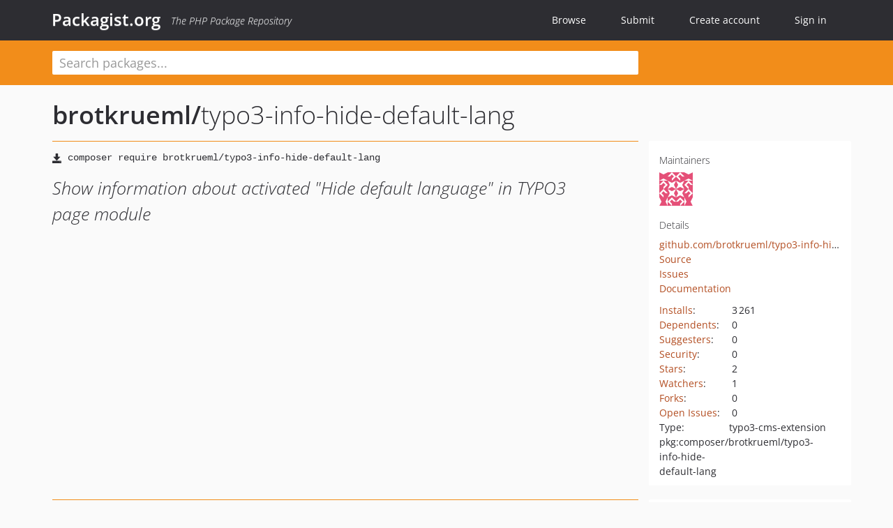

--- FILE ---
content_type: text/html; charset=UTF-8
request_url: https://packagist.org/packages/brotkrueml/typo3-info-hide-default-lang
body_size: 5519
content:
<!DOCTYPE html>
<html>
    <head>
        <meta charset="UTF-8" />

        <title>brotkrueml/typo3-info-hide-default-lang - Packagist.org</title>
        <meta name="description" content="Show information about activated &quot;Hide default language&quot; in TYPO3 page module" />
        <meta name="author" content="Jordi Boggiano" />
            <link rel="canonical" href="https://packagist.org/packages/brotkrueml/typo3-info-hide-default-lang" />

        <meta name="viewport" content="width=device-width, initial-scale=1.0" />

        <link rel="shortcut icon" href="/favicon.ico?v=1768839456" />

        <link rel="stylesheet" href="/build/app.css?v=1768839456" />
        
            <link rel="alternate" type="application/rss+xml" title="New Releases - brotkrueml/typo3-info-hide-default-lang" href="https://packagist.org/feeds/package.brotkrueml/typo3-info-hide-default-lang.rss" />
    <link rel="alternate" type="application/rss+xml" title="New Releases - brotkrueml" href="https://packagist.org/feeds/vendor.brotkrueml.rss" />
            <link rel="alternate" type="application/rss+xml" title="Newly Submitted Packages - Packagist.org" href="https://packagist.org/feeds/packages.rss" />
        <link rel="alternate" type="application/rss+xml" title="New Releases - Packagist.org" href="https://packagist.org/feeds/releases.rss" />
        

        <link rel="search" type="application/opensearchdescription+xml" href="/search.osd?v=1768839456" title="Packagist.org" />

        <script nonce="QESsUbZSp34mE9+HsCN/DA==">
            var onloadRecaptchaCallback = function() {
                document.querySelectorAll('.recaptcha-protected').forEach((el) => {
                    el.closest('form').querySelectorAll('button, input[type="submit"]').forEach((submit) => {
                        grecaptcha.render(submit, {
                            'sitekey' : '6LfKiPoUAAAAAGlKWkhEEx7X8muIVYy6oA0GNdX0',
                            'callback' : function (token) {
                                submit.form.submit();
                            }
                        });
                    })
                });
            };
        </script>
        
            <link rel="stylesheet" href="/css/github/markdown.css?v=1768839456">
        </head>
    <body>
    <section class="wrap">
        <header class="navbar-wrapper navbar-fixed-top">
                        <nav class="container">
                <div class="navbar" role="navigation">
                    <div class="navbar-header">
                        <button type="button" class="navbar-toggle" data-toggle="collapse" data-target=".navbar-collapse">
                            <span class="sr-only">Toggle navigation</span>
                            <span class="icon-bar"></span>
                            <span class="icon-bar"></span>
                            <span class="icon-bar"></span>
                        </button>
                        <h1 class="navbar-brand"><a href="/">Packagist.org</a> <em class="hidden-sm hidden-xs">The PHP Package Repository</em></h1>
                    </div>

                    <div class="collapse navbar-collapse">
                        <ul class="nav navbar-nav">
                            <li>
                                <a href="/explore/">Browse</a>
                            </li>
                            <li>
                                <a href="/packages/submit">Submit</a>
                            </li>                            <li>
                                <a href="/register/">Create account</a>
                            </li>
                            <li class="nav-user">
                                <section class="nav-user-signin">
                                    <a href="/login/">Sign in</a>

                                    <section class="signin-box">
                                        <form action="/login/" method="POST" id="nav_login">
                                            <div class="input-group">
                                                <input class="form-control" type="text" id="_username" name="_username" placeholder="Username / Email">
                                                <span class="input-group-addon"><span class="icon-user"></span></span>
                                            </div>
                                            <div class="input-group">
                                                <input class="form-control" type="password" id="_password" name="_password" placeholder="Password">
                                                <span class="input-group-addon"><span class="icon-lock"></span></span>
                                            </div>

                                            <div class="checkbox">
                                                <label for="_remember_me">
                                                    <input type="checkbox" id="_remember_me" name="_remember_me" value="on" checked="checked" /> Remember me
                                                </label>
                                            </div>
                                            <div class="signin-box-buttons">
                                                <a href="/login/github" class="pull-right btn btn-primary btn-github"><span class="icon-github"></span>Use Github</a>
                                                <button type="submit" class="btn btn-success" id="_submit_mini" name="_submit">Log in</button>
                                            </div>
                                        </form>

                                        <div class="signin-box-register">
                                            <a href="/register/">No account yet? Create one now!</a>
                                        </div>
                                    </section>
                                </section>
                            </li>                        </ul>
                    </div>
                </div>
            </nav>
        </header>

        <section class="wrapper wrapper-search">
    <div class="container ">
        <form name="search_query" method="get" action="/search/" id="search-form" autocomplete="off">
            <div class="sortable row">
                <div class="col-xs-12 js-search-field-wrapper col-md-9">
                                                            <input type="search" id="search_query_query" name="query" required="required" autocomplete="off" placeholder="Search packages..." tabindex="1" class=" form-control" value="" />
                </div>
            </div>
        </form>    </div>
</section>


                
        
        <section class="wrapper">
            <section class="container content" role="main">
                                    <div id="search-container" class="hidden">
                        <div class="row">
                            <div class="search-list col-md-9"></div>

                            <div class="search-facets col-md-3">
                                <div class="search-facets-active-filters"></div>
                                <div class="search-facets-type"></div>
                                <div class="search-facets-tags"></div>
                            </div>
                        </div>

                        <div class="row">
                            <div class="col-md-9">
                                <div id="powered-by">
                                    Search by <a href="https://www.algolia.com/"><img src="/img/algolia-logo-light.svg?v=1768839456"></a>
                                </div>
                                <div id="pagination-container">
                                    <div class="pagination"></div>
                                </div>
                            </div>
                        </div>
                    </div>
                
                    <div class="row" id="view-package-page">
        <div class="col-xs-12 package">
            <div class="package-header">

                <div class="row">
                    <div class="col-md-9">
                        <h2 class="title">
                                                        <a href="/packages/brotkrueml/">brotkrueml<span class="hidden"> </span>/</a><span class="hidden"> </span>typo3-info-hide-default-lang
                        </h2>
                    </div>
                </div>
            </div>

            <div class="row">
                <div class="col-md-8">
                    <p class="requireme"><i class="glyphicon glyphicon-save"></i> <input type="text" readonly="readonly" value="composer require brotkrueml/typo3-info-hide-default-lang" /></p>

                    
                                        
                    
                    <p class="description">Show information about activated &quot;Hide default language&quot; in TYPO3 page module</p>

                                                        </div>

                <div class="col-md-offset-1 col-md-3">
                    <div class="row package-aside">
                        <div class="details col-xs-12 col-sm-6 col-md-12">
                            <h5>Maintainers</h5>
                            <p class="maintainers">
                                <a href="/users/brotkrueml/"><img width="48" height="48" title="brotkrueml" src="https://www.gravatar.com/avatar/f125e14b839c3b0ef52f53103314b12e072b830bada35ea9b2739e3be8280d4a?s=48&amp;d=identicon" srcset="https://www.gravatar.com/avatar/f125e14b839c3b0ef52f53103314b12e072b830bada35ea9b2739e3be8280d4a?s=96&amp;d=identicon 2x"></a>
                                                            </p>

                            
                            <h5>Details</h5>
                                                        <p class="canonical">
                                <a href="https://github.com/brotkrueml/typo3-info-hide-default-lang" title="Canonical Repository URL">github.com/brotkrueml/typo3-info-hide-default-lang</a>
                            </p>

                                                                                        <p><a rel="nofollow noopener external noindex ugc" href="https://github.com/brotkrueml/typo3-info-hide-default-lang">Source</a></p>
                                                                                        <p><a rel="nofollow noopener external noindex ugc" href="https://github.com/brotkrueml/typo3-info-hide-default-lang/issues">Issues</a></p>
                                                                                                                                                                                                        <p><a rel="nofollow noopener external noindex ugc" href="https://docs.typo3.org/p/brotkrueml/typo3-info-hide-default-lang/main/en-us/">Documentation</a></p>
                                                                                </div>

                        
                        <div class="facts col-xs-12 col-sm-6 col-md-12">
                            <p>
                                <span>
                                    <a href="/packages/brotkrueml/typo3-info-hide-default-lang/stats" rel="nofollow">Installs</a>:
                                </span>
                                3&#8201;261                            </p>
                                                            <p>
                                    <span>
                                        <a href="/packages/brotkrueml/typo3-info-hide-default-lang/dependents?order_by=downloads" rel="nofollow">Dependents</a>:
                                    </span>
                                    0
                                </p>
                                                                                        <p>
                                    <span>
                                        <a href="/packages/brotkrueml/typo3-info-hide-default-lang/suggesters" rel="nofollow">Suggesters</a>:
                                    </span>
                                    0
                                </p>
                                                                                        <p>
                                    <span>
                                        <a href="/packages/brotkrueml/typo3-info-hide-default-lang/advisories" rel="nofollow">Security</a>:
                                    </span>
                                    0
                                </p>
                                                                                        <p>
                                    <span>
                                        <a href="https://github.com/brotkrueml/typo3-info-hide-default-lang/stargazers">Stars</a>:
                                    </span>
                                    2
                                </p>
                                                                                        <p>
                                    <span>
                                        <a href="https://github.com/brotkrueml/typo3-info-hide-default-lang/watchers">Watchers</a>:
                                    </span> 1
                                </p>
                                                                                        <p>
                                    <span>
                                        <a href="https://github.com/brotkrueml/typo3-info-hide-default-lang/forks">Forks</a>:
                                    </span>
                                    0
                                </p>
                                                                                        <p>
                                    <span>
                                        <a rel="nofollow noopener external noindex ugc" href="https://github.com/brotkrueml/typo3-info-hide-default-lang/issues">Open Issues</a>:
                                    </span>
                                    0
                                </p>
                                                                                                                    <p><span>Type:</span>typo3-cms-extension</p>
                                                                                    <p><span title="PURL / Package-URL">pkg:composer/brotkrueml/typo3-info-hide-default-lang</span></p>
                        </div>
                    </div>
                </div>
            </div>

            
            
                            <div class="row versions-section">
                    <div class="version-details col-md-9">
                                                    <div class="title">
    <span class="version-number">v2.0.0</span>

    <span class="release-date">2025-11-30 10:24 UTC</span>
</div>

<div class="clearfix package-links">
            <div class="row">
                            <div class="clearfix visible-sm-block"></div>                <div class="clearfix visible-md-block visible-lg-block"></div>                <div class="requires col-sm-6 col-md-4 ">
                    <p class="link-type">Requires</p>
                                            <ul><li>php: &gt;=8.2</li><li><a href="/packages/typo3/cms-backend">typo3/cms-backend</a>: ^13.4 || ^14.0</li><li><a href="/packages/typo3/cms-core">typo3/cms-core</a>: ^13.4 || ^14.0</li><li><a href="/packages/typo3/cms-fluid">typo3/cms-fluid</a>: ^13.4 || ^14.0</li></ul>
                                    </div>
                                                            <div class="devRequires col-sm-6 col-md-4 ">
                    <p class="link-type">Requires (Dev)</p>
                                            <ul><li><a href="/packages/brotkrueml/coding-standards">brotkrueml/coding-standards</a>: ~6.3.0</li><li><a href="/packages/ergebnis/composer-normalize">ergebnis/composer-normalize</a>: ~2.48.2</li></ul>
                                    </div>
                            <div class="clearfix visible-sm-block"></div>                                <div class="suggests col-sm-6 col-md-4 hidden-xs">
                    <p class="link-type">Suggests</p>
                                            <p class="no-links">None</p>
                                    </div>
                                            <div class="clearfix visible-md-block visible-lg-block"></div>                <div class="provides col-sm-6 col-md-4 hidden-xs">
                    <p class="link-type">Provides</p>
                                            <p class="no-links">None</p>
                                    </div>
                            <div class="clearfix visible-sm-block"></div>                                <div class="conflicts col-sm-6 col-md-4 hidden-xs">
                    <p class="link-type">Conflicts</p>
                                            <p class="no-links">None</p>
                                    </div>
                                                            <div class="replaces col-sm-6 col-md-4 hidden-xs">
                    <p class="link-type">Replaces</p>
                                            <p class="no-links">None</p>
                                    </div>
                    </div>
    </div>

<div class="metadata">
    <p class="license"><i class="glyphicon glyphicon-copyright-mark" title="License"></i> GPL-2.0-or-later <span class="source-reference"><i class="glyphicon glyphicon-bookmark" title="Source Reference"></i> ead8e9dd07b60a169c1018a69fa5619fc935f13e</span></p>

            <i class="glyphicon glyphicon-user" title="Authors"></i>
        <ul class="authors">
                            <li>Chris Müller</li>
                    </ul>
    
            <p class="tags">
            <i class="glyphicon glyphicon-tag" title="Tags"></i>
            <a rel="nofollow noindex" href="https://packagist.org/search/?tags=TYPO3%20CMS">TYPO3 CMS</a><a rel="nofollow noindex" href="https://packagist.org/search/?tags=TYPO3%20Extension">TYPO3 Extension</a></p>
    </div>

                                            </div>
                    <div class="col-md-3 no-padding">
                        <div class="package-aside versions-wrapper">
    <ul class="versions">
                                <li class="details-toggler version" data-version-id="dev-main" data-load-more="/versions/7667873.json">
                <a rel="nofollow noindex" href="#dev-main" class="version-number">dev-main                        / 2.0.x-dev
                    </a>

                
                            </li>
                                <li class="details-toggler version open" data-version-id="v2.0.0" data-load-more="/versions/9559456.json">
                <a rel="nofollow noindex" href="#v2.0.0" class="version-number">v2.0.0</a>

                
                            </li>
                                <li class="details-toggler version" data-version-id="v1.1.0" data-load-more="/versions/7914240.json">
                <a rel="nofollow noindex" href="#v1.1.0" class="version-number">v1.1.0</a>

                
                            </li>
                                <li class="details-toggler version" data-version-id="v1.0.0" data-load-more="/versions/7737829.json">
                <a rel="nofollow noindex" href="#v1.0.0" class="version-number">v1.0.0</a>

                
                            </li>
                                <li class="details-toggler version last" data-version-id="dev-l10n_main" data-load-more="/versions/8020068.json">
                <a rel="nofollow noindex" href="#dev-l10n_main" class="version-number">dev-l10n_main</a>

                
                            </li>
            </ul>
    <div class="hidden versions-expander">
        <i class="glyphicon glyphicon-chevron-down"></i>
    </div>
</div>

    <div class="last-update">
                    <p class="auto-update-success">This package is auto-updated.</p>
                <p>Last update: 2025-12-30 10:42:48 UTC </p>
            </div>
                    </div>
                </div>
            
                            <hr class="clearfix">
                <div class="readme markdown-body">
                    <h1>README</h1>
                    <a id="user-content-show-information-about-activated-hide-default-language-in-typo3-page-module" class="anchor" href="#user-content-show-information-about-activated-hide-default-language-in-typo3-page-module" rel="nofollow noindex noopener external ugc"></a>
<p><a href="https://github.com/brotkrueml/typo3-info-hide-default-lang/actions?query&#61;workflow%3ACI" rel="nofollow noindex noopener external ugc"><img src="https://github.com/brotkrueml/typo3-info-hide-default-lang/actions/workflows/ci.yml/badge.svg?branch&#61;main" alt="CI Status" /></a>
<a href="https://crowdin.com/project/typo3-extension-infohidedefaul" rel="nofollow noindex noopener external ugc"><img src="https://camo.githubusercontent.com/5ca3a59cc0d423997ef727252d93389960547c0b419575808a354553e61c1850/68747470733a2f2f6261646765732e63726f7764696e2e6e65742f7479706f332d657874656e73696f6e2d696e666f6869646564656661756c2f6c6f63616c697a65642e737667" alt="Crowdin" /></a>
<a href="https://packagist.org/packages/brotkrueml/typo3-info-hide-default-lang" rel="nofollow noindex noopener external ugc"><img src="https://camo.githubusercontent.com/b2b06628f490b943e66150c6528eb05c1a47f0ee60aadd61e0367055b2ed77e9/68747470733a2f2f696d672e736869656c64732e696f2f7061636b61676973742f762f62726f746b7275656d6c2f7479706f332d696e666f2d686964652d64656661756c742d6c616e672e7376673f6c6162656c3d737461626c65" alt="Latest Stable Version" /></a></p>
<p>When using a multilingual TYPO3 website with a single page tree, the page with
the default language can be disabled. By default, this is only visible in the
page properties where this can be adjusted. This extension displays a hint on
the backend page itself to make editors aware of this setting.</p>
<h2 class="heading-element">Versions and support</h2><a id="user-content-versions-and-support" class="anchor" href="#user-content-versions-and-support" rel="nofollow noindex noopener external ugc"></a>
<table>
<thead>
<tr>
<th>Latest release</th>
<th>TYPO3</th>
<th>PHP</th>
<th>Updates will contain</th>
</tr>
</thead>
<tbody>
<tr>
<td>2.x</td>
<td>13.4 / 14.x</td>
<td>≥ 8.2</td>
<td>Features, security and bug fixes</td>
</tr>
<tr>
<td>1.x</td>
<td>12.4 / 13.4</td>
<td>≥ 8.1</td>
<td>Security and bug fixes (EOL expected Apr 2026)</td>
</tr>
</tbody>
</table>
<p><a href="https://docs.typo3.org/p/brotkrueml/typo3-info-hide-default-lang/main/en-us/" rel="nofollow noindex noopener external ugc">Documentation</a> |
<a href="https://crowdin.com/project/typo3-extension-infohidedefaul" rel="nofollow noindex noopener external ugc">Translation</a> |
<a href="https://github.com/brotkrueml/typo3-info-hide-default-lang/blob/main/CHANGELOG.md" rel="nofollow noindex noopener external ugc">Changelog</a> |
<a href="https://extensions.typo3.org/extension/info_hide_default_lang" rel="nofollow noindex noopener external ugc">TYPO3 Extension Repository</a></p>

                </div>
                    </div>
    </div>
            </section>
        </section>
    </section>

        <footer class="wrapper-footer">
            <nav class="container">
                <div class="row">
                    <ul class="social col-xs-7 col-sm-4 col-md-2 pull-right">
                        <li><a href="http://github.com/composer/packagist" title="GitHub"><span class="icon-github"></span></a></li>
                        <li><a href="https://x.com/packagist" title="Follow @packagist"><span class="icon-twitter"></span></a></li>
                        <li><a href="mailto:contact@packagist.org" title="Contact"><span class="icon-mail"></span></a></li>
                    </ul>

                    <ul class="col-xs-4 col-sm-4 col-md-2">
                        <li><a href="/about">About Packagist.org</a></li>
                        <li><a href="/feeds/" rel="nofollow">Atom/RSS Feeds</a></li>
                    </ul>

                    <div class="clearfix visible-xs-block"></div>

                    <ul class="col-xs-3 col-sm-4 col-md-2">
                        <li><a href="/statistics" rel="nofollow">Statistics</a></li>
                        <li><a href="/explore/">Browse Packages</a></li>
                    </ul>

                    <div class="clearfix visible-xs-block visible-sm-block"></div>

                    <ul class="col-xs-3 col-sm-4 col-md-2">
                        <li><a href="/apidoc">API</a></li>
                        <li><a href="/mirrors">Mirrors</a></li>
                    </ul>

                    <div class="clearfix visible-xs-block"></div>

                    <ul class="col-xs-3 col-sm-4 col-md-2">
                        <li><a href="https://status.packagist.org/">Status</a></li>
                        <li><a href="https://p.datadoghq.com/sb/x98w56x71erzshui-4a54c45f82bacc991e83302548934b6a">Dashboard</a></li>
                    </ul>
                </div>

                <div class="row sponsor">
                    <p class="col-xs-12 col-md-6"><a class="short" href="https://packagist.com/"><img alt="Private Packagist" src="/img/private-packagist.svg?v2?v=1768839456" /></a> provides maintenance and hosting</p>
                    <p class="col-xs-12 col-md-6"><a class="long" href="https://bunny.net/"><img alt="Bunny.net" src="/img/bunny-net.svg?v=1768839456" /></a> provides bandwidth and CDN</p>
                    <p class="col-xs-12 col-md-6"><a class="short" href="https://www.aikido.dev/"><img alt="Aikido" src="/img/aikido.svg?v=1768839456" /></a> provides malware detection</p>
                    <p class="col-xs-12 col-md-6"><a class="long" href="https://datadog.com/"><img alt="Datadog" src="/img/datadog.svg?v=1768839456" /></a> provides monitoring</p>
                    <p class="col-xs-12 text-center"><a href="/sponsor/">Sponsor Packagist.org &amp; Composer</a></p>
                </div>
            </nav>
        </footer>

        <script nonce="QESsUbZSp34mE9+HsCN/DA==">
            var algoliaConfig = {"app_id":"M58222SH95","search_key":"5ae4d03c98685bd7364c2e0fd819af05","index_name":"packagist"};
                        window.process = {
                env: { DEBUG: undefined },
            };
        </script>
        
        <script nonce="QESsUbZSp34mE9+HsCN/DA==" src="/build/app.js?v=1768839456"></script>

            </body>
</html>


--- FILE ---
content_type: image/svg+xml
request_url: https://camo.githubusercontent.com/5ca3a59cc0d423997ef727252d93389960547c0b419575808a354553e61c1850/68747470733a2f2f6261646765732e63726f7764696e2e6e65742f7479706f332d657874656e73696f6e2d696e666f6869646564656661756c2f6c6f63616c697a65642e737667
body_size: 593
content:
<?xml version="1.0"?>
<svg xmlns="http://www.w3.org/2000/svg" width="87" height="20">    <linearGradient id="a" x2="0" y2="100%">        <stop offset="0" stop-color="#bbb" stop-opacity="0.1"/>        <stop offset="1" stop-opacity="0.1"/>    </linearGradient>    <rect rx="3" width="84" height="20" fill="#555"/>    <rect rx="3" x="60" width="27" height="20" fill="#4c1"/>    <path fill="#4c1" d="M60 0h4v20h-4z"/>    <rect rx="3" width="87" height="20" fill="url(#a)"/>    <g fill="#fff" text-anchor="middle" font-family="DejaVu Sans,Verdana,Geneva,sans-serif" font-size="11">        <text x="30.456852791878" y="15" fill="#010101" fill-opacity="0.3">localized</text>        <text x="30.456852791878" y="14">localized</text>        <text x="72.857142857143" y="15" fill="#010101" fill-opacity="0.3">7%</text>        <text x="72.857142857143" y="14">7%</text>    </g></svg>


--- FILE ---
content_type: image/svg+xml;charset=utf-8
request_url: https://camo.githubusercontent.com/b2b06628f490b943e66150c6528eb05c1a47f0ee60aadd61e0367055b2ed77e9/68747470733a2f2f696d672e736869656c64732e696f2f7061636b61676973742f762f62726f746b7275656d6c2f7479706f332d696e666f2d686964652d64656661756c742d6c616e672e7376673f6c6162656c3d737461626c65
body_size: 467
content:
<svg xmlns="http://www.w3.org/2000/svg" width="88" height="20" role="img" aria-label="stable: v2.0.0"><title>stable: v2.0.0</title><linearGradient id="s" x2="0" y2="100%"><stop offset="0" stop-color="#bbb" stop-opacity=".1"/><stop offset="1" stop-opacity=".1"/></linearGradient><clipPath id="r"><rect width="88" height="20" rx="3" fill="#fff"/></clipPath><g clip-path="url(#r)"><rect width="43" height="20" fill="#555"/><rect x="43" width="45" height="20" fill="#007ec6"/><rect width="88" height="20" fill="url(#s)"/></g><g fill="#fff" text-anchor="middle" font-family="Verdana,Geneva,DejaVu Sans,sans-serif" text-rendering="geometricPrecision" font-size="110"><text aria-hidden="true" x="225" y="150" fill="#010101" fill-opacity=".3" transform="scale(.1)" textLength="330">stable</text><text x="225" y="140" transform="scale(.1)" fill="#fff" textLength="330">stable</text><text aria-hidden="true" x="645" y="150" fill="#010101" fill-opacity=".3" transform="scale(.1)" textLength="350">v2.0.0</text><text x="645" y="140" transform="scale(.1)" fill="#fff" textLength="350">v2.0.0</text></g></svg>